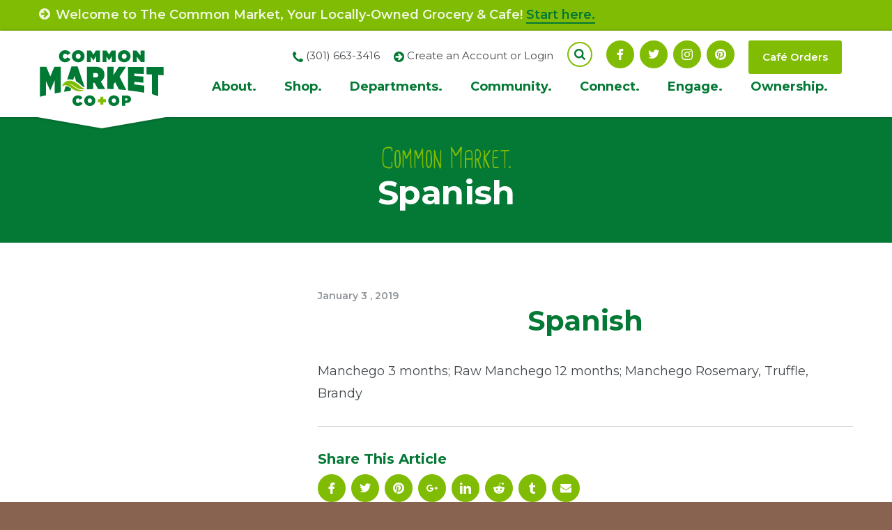

--- FILE ---
content_type: text/html; charset=UTF-8
request_url: https://www.commonmarket.coop/items/spanish/
body_size: 13836
content:
<!DOCTYPE html>
<html class="no-js" lang="en-US">

<head>
	<meta charset="UTF-8">
	<meta http-equiv="X-UA-Compatible" content="IE=edge">
	<meta name="description" content="Common Market">
	<meta name="viewport" content="width=device-width, initial-scale=1, shrink-to-fit=no">
	<meta name="format-detection" content="telephone=no">

	<meta property="og:image" content="https://www.commonmarket.coop/wp-content/themes/ws_theme/img/site-logo-facebook.jpg">

	<link rel="apple-touch-icon" sizes="180x180" href="https://www.commonmarket.coop/wp-content/themes/ws_theme/apple-touch-icon.png">
	<link rel="icon" type="image/png" sizes="32x32" href="https://www.commonmarket.coop/wp-content/themes/ws_theme/favicon-32x32.png">
	<link rel="icon" type="image/png" sizes="16x16" href="https://www.commonmarket.coop/wp-content/themes/ws_theme/favicon-16x16.png">
	<link rel="shortcut icon" href="https://www.commonmarket.coop/wp-content/themes/ws_theme/favicon.ico">
	<link rel="manifest" href="https://www.commonmarket.coop/wp-content/themes/ws_theme/site.webmanifest">

	<link rel="mask-icon" href="https://www.commonmarket.coop/wp-content/themes/ws_theme/safari-pinned-tab.svg" color="#80bc04">
	<meta name="msapplication-TileColor" content="#80bc04">
	<meta name="theme-color" content="#ffffff">

<!-- Google Tag Manager -->
<script>(function(w,d,s,l,i){w[l]=w[l]||[];w[l].push({'gtm.start':
new Date().getTime(),event:'gtm.js'});var f=d.getElementsByTagName(s)[0],
j=d.createElement(s),dl=l!='dataLayer'?'&l='+l:'';j.async=true;j.src=
'https://www.googletagmanager.com/gtm.js?id='+i+dl;f.parentNode.insertBefore(j,f);
})(window,document,'script','dataLayer','GTM-NG5RDSXG');</script>
<!-- End Google Tag Manager -->

	<link rel="profile" href="http://gmpg.org/xfn/11">
	
	<script>(function(html){html.className = html.className.replace(/\bno-js\b/,'js')})(document.documentElement);</script>
<title>Spanish | Common Market</title>
<meta name='robots' content='max-image-preview:large' />
<link rel='dns-prefetch' href='//fonts.googleapis.com' />
<link href='https://fonts.gstatic.com' crossorigin rel='preconnect' />
<link rel="alternate" title="oEmbed (JSON)" type="application/json+oembed" href="https://www.commonmarket.coop/wp-json/oembed/1.0/embed?url=https%3A%2F%2Fwww.commonmarket.coop%2Fitems%2Fspanish%2F" />
<link rel="alternate" title="oEmbed (XML)" type="text/xml+oembed" href="https://www.commonmarket.coop/wp-json/oembed/1.0/embed?url=https%3A%2F%2Fwww.commonmarket.coop%2Fitems%2Fspanish%2F&#038;format=xml" />
<style id='wp-img-auto-sizes-contain-inline-css' type='text/css'>
img:is([sizes=auto i],[sizes^="auto," i]){contain-intrinsic-size:3000px 1500px}
/*# sourceURL=wp-img-auto-sizes-contain-inline-css */
</style>
<link rel='stylesheet' id='twb-open-sans-css' href='https://fonts.googleapis.com/css?family=Open+Sans%3A300%2C400%2C500%2C600%2C700%2C800&#038;display=swap&#038;ver=6.9' type='text/css' media='all' />
<link rel='stylesheet' id='twbbwg-global-css' href='https://www.commonmarket.coop/wp-content/plugins/photo-gallery/booster/assets/css/global.css?ver=1.0.0' type='text/css' media='all' />
<link rel='stylesheet' id='tribe-events-pro-mini-calendar-block-styles-css' href='https://www.commonmarket.coop/wp-content/plugins/events-calendar-pro/build/css/tribe-events-pro-mini-calendar-block.css?ver=7.7.11' type='text/css' media='all' />
<style id='wp-emoji-styles-inline-css' type='text/css'>

	img.wp-smiley, img.emoji {
		display: inline !important;
		border: none !important;
		box-shadow: none !important;
		height: 1em !important;
		width: 1em !important;
		margin: 0 0.07em !important;
		vertical-align: -0.1em !important;
		background: none !important;
		padding: 0 !important;
	}
/*# sourceURL=wp-emoji-styles-inline-css */
</style>
<link rel='stylesheet' id='edd-blocks-css' href='https://www.commonmarket.coop/wp-content/plugins/easy-digital-downloads/includes/blocks/assets/css/edd-blocks.css?ver=3.6.2' type='text/css' media='all' />
<link rel='stylesheet' id='edd-additional-fields-css' href='https://www.commonmarket.coop/wp-content/plugins/edd-additional-fields/public/css/edd-additional-fields-public.css?ver=1.0.0' type='text/css' media='all' />
<link rel='stylesheet' id='bwg_fonts-css' href='https://www.commonmarket.coop/wp-content/plugins/photo-gallery/css/bwg-fonts/fonts.css?ver=0.0.1' type='text/css' media='all' />
<link rel='stylesheet' id='sumoselect-css' href='https://www.commonmarket.coop/wp-content/plugins/photo-gallery/css/sumoselect.min.css?ver=3.4.6' type='text/css' media='all' />
<link rel='stylesheet' id='mCustomScrollbar-css' href='https://www.commonmarket.coop/wp-content/plugins/photo-gallery/css/jquery.mCustomScrollbar.min.css?ver=3.1.5' type='text/css' media='all' />
<link rel='stylesheet' id='bwg_googlefonts-css' href='https://fonts.googleapis.com/css?family=Ubuntu&#038;subset=greek,latin,greek-ext,vietnamese,cyrillic-ext,latin-ext,cyrillic' type='text/css' media='all' />
<link rel='stylesheet' id='bwg_frontend-css' href='https://www.commonmarket.coop/wp-content/plugins/photo-gallery/css/styles.min.css?ver=1.8.35' type='text/css' media='all' />
<link rel='stylesheet' id='wdst-shortcodes-css' href='https://www.commonmarket.coop/wp-content/plugins/wdst-shortcodes/admin/css/wdst-shortcodes-admin.css?ver=1.0.0' type='text/css' media='all' />
<link rel='stylesheet' id='edd-styles-css' href='https://www.commonmarket.coop/wp-content/plugins/easy-digital-downloads/assets/build/css/frontend/edd.min.css?ver=3.6.2' type='text/css' media='all' />
<link rel='stylesheet' id='wpmu-wpmu-ui-3-min-css-css' href='https://www.commonmarket.coop/wp-content/plugins/popover/inc/external/wpmu-lib/css/wpmu-ui.3.min.css?ver=6.9' type='text/css' media='all' />
<link rel='stylesheet' id='wpmu-animate-3-min-css-css' href='https://www.commonmarket.coop/wp-content/plugins/popover/inc/external/wpmu-lib/css/animate.3.min.css?ver=6.9' type='text/css' media='all' />
<style id='wp-block-button-inline-css' type='text/css'>
.wp-block-button__link{align-content:center;box-sizing:border-box;cursor:pointer;display:inline-block;height:100%;text-align:center;word-break:break-word}.wp-block-button__link.aligncenter{text-align:center}.wp-block-button__link.alignright{text-align:right}:where(.wp-block-button__link){border-radius:9999px;box-shadow:none;padding:calc(.667em + 2px) calc(1.333em + 2px);text-decoration:none}.wp-block-button[style*=text-decoration] .wp-block-button__link{text-decoration:inherit}.wp-block-buttons>.wp-block-button.has-custom-width{max-width:none}.wp-block-buttons>.wp-block-button.has-custom-width .wp-block-button__link{width:100%}.wp-block-buttons>.wp-block-button.has-custom-font-size .wp-block-button__link{font-size:inherit}.wp-block-buttons>.wp-block-button.wp-block-button__width-25{width:calc(25% - var(--wp--style--block-gap, .5em)*.75)}.wp-block-buttons>.wp-block-button.wp-block-button__width-50{width:calc(50% - var(--wp--style--block-gap, .5em)*.5)}.wp-block-buttons>.wp-block-button.wp-block-button__width-75{width:calc(75% - var(--wp--style--block-gap, .5em)*.25)}.wp-block-buttons>.wp-block-button.wp-block-button__width-100{flex-basis:100%;width:100%}.wp-block-buttons.is-vertical>.wp-block-button.wp-block-button__width-25{width:25%}.wp-block-buttons.is-vertical>.wp-block-button.wp-block-button__width-50{width:50%}.wp-block-buttons.is-vertical>.wp-block-button.wp-block-button__width-75{width:75%}.wp-block-button.is-style-squared,.wp-block-button__link.wp-block-button.is-style-squared{border-radius:0}.wp-block-button.no-border-radius,.wp-block-button__link.no-border-radius{border-radius:0!important}:root :where(.wp-block-button .wp-block-button__link.is-style-outline),:root :where(.wp-block-button.is-style-outline>.wp-block-button__link){border:2px solid;padding:.667em 1.333em}:root :where(.wp-block-button .wp-block-button__link.is-style-outline:not(.has-text-color)),:root :where(.wp-block-button.is-style-outline>.wp-block-button__link:not(.has-text-color)){color:currentColor}:root :where(.wp-block-button .wp-block-button__link.is-style-outline:not(.has-background)),:root :where(.wp-block-button.is-style-outline>.wp-block-button__link:not(.has-background)){background-color:initial;background-image:none}
/*# sourceURL=https://www.commonmarket.coop/wp-includes/blocks/button/style.min.css */
</style>
<style id='wp-block-search-inline-css' type='text/css'>
.wp-block-search__button{margin-left:10px;word-break:normal}.wp-block-search__button.has-icon{line-height:0}.wp-block-search__button svg{height:1.25em;min-height:24px;min-width:24px;width:1.25em;fill:currentColor;vertical-align:text-bottom}:where(.wp-block-search__button){border:1px solid #ccc;padding:6px 10px}.wp-block-search__inside-wrapper{display:flex;flex:auto;flex-wrap:nowrap;max-width:100%}.wp-block-search__label{width:100%}.wp-block-search.wp-block-search__button-only .wp-block-search__button{box-sizing:border-box;display:flex;flex-shrink:0;justify-content:center;margin-left:0;max-width:100%}.wp-block-search.wp-block-search__button-only .wp-block-search__inside-wrapper{min-width:0!important;transition-property:width}.wp-block-search.wp-block-search__button-only .wp-block-search__input{flex-basis:100%;transition-duration:.3s}.wp-block-search.wp-block-search__button-only.wp-block-search__searchfield-hidden,.wp-block-search.wp-block-search__button-only.wp-block-search__searchfield-hidden .wp-block-search__inside-wrapper{overflow:hidden}.wp-block-search.wp-block-search__button-only.wp-block-search__searchfield-hidden .wp-block-search__input{border-left-width:0!important;border-right-width:0!important;flex-basis:0;flex-grow:0;margin:0;min-width:0!important;padding-left:0!important;padding-right:0!important;width:0!important}:where(.wp-block-search__input){appearance:none;border:1px solid #949494;flex-grow:1;font-family:inherit;font-size:inherit;font-style:inherit;font-weight:inherit;letter-spacing:inherit;line-height:inherit;margin-left:0;margin-right:0;min-width:3rem;padding:8px;text-decoration:unset!important;text-transform:inherit}:where(.wp-block-search__button-inside .wp-block-search__inside-wrapper){background-color:#fff;border:1px solid #949494;box-sizing:border-box;padding:4px}:where(.wp-block-search__button-inside .wp-block-search__inside-wrapper) .wp-block-search__input{border:none;border-radius:0;padding:0 4px}:where(.wp-block-search__button-inside .wp-block-search__inside-wrapper) .wp-block-search__input:focus{outline:none}:where(.wp-block-search__button-inside .wp-block-search__inside-wrapper) :where(.wp-block-search__button){padding:4px 8px}.wp-block-search.aligncenter .wp-block-search__inside-wrapper{margin:auto}.wp-block[data-align=right] .wp-block-search.wp-block-search__button-only .wp-block-search__inside-wrapper{float:right}
/*# sourceURL=https://www.commonmarket.coop/wp-includes/blocks/search/style.min.css */
</style>
<link rel='stylesheet' id='site-reviews-css' href='https://www.commonmarket.coop/wp-content/plugins/site-reviews/assets/styles/default.css?ver=7.2.13' type='text/css' media='all' />
<style id='site-reviews-inline-css' type='text/css'>
:root{--glsr-star-empty:url(https://www.commonmarket.coop/wp-content/plugins/site-reviews/assets/images/stars/default/star-empty.svg);--glsr-star-error:url(https://www.commonmarket.coop/wp-content/plugins/site-reviews/assets/images/stars/default/star-error.svg);--glsr-star-full:url(https://www.commonmarket.coop/wp-content/plugins/site-reviews/assets/images/stars/default/star-full.svg);--glsr-star-half:url(https://www.commonmarket.coop/wp-content/plugins/site-reviews/assets/images/stars/default/star-half.svg)}

/*# sourceURL=site-reviews-inline-css */
</style>
<link rel='stylesheet' id='ws_theme-fonts-css' href='https://fonts.googleapis.com/css?family=Montserrat%3A100%2C100i%2C200%2C200i%2C300%2C300i%2C400%2C400i%2C500%2C500i%2C600%2C600i%2C700%2C700i%2C800%2C800i%2C900%2C900i&#038;subset=latin%2Clatin-ext' type='text/css' media='all' />
<link rel='stylesheet' id='icomoon-css' href='https://www.commonmarket.coop/wp-content/themes/ws_theme/fonts/icomoon/style.css?ver=2018-07-05' type='text/css' media='all' />
<link rel='stylesheet' id='ws_theme-css' href='https://www.commonmarket.coop/wp-content/themes/ws_theme/production/style.min.css?ver=2180830' type='text/css' media='all' />
<script type="text/javascript" src="https://www.commonmarket.coop/wp-includes/js/jquery/jquery.min.js?ver=3.7.1" id="jquery-core-js"></script>
<script type="text/javascript" src="https://www.commonmarket.coop/wp-includes/js/jquery/jquery-migrate.min.js?ver=3.4.1" id="jquery-migrate-js"></script>
<script type="text/javascript" src="https://www.commonmarket.coop/wp-content/plugins/photo-gallery/booster/assets/js/circle-progress.js?ver=1.2.2" id="twbbwg-circle-js"></script>
<script type="text/javascript" id="twbbwg-global-js-extra">
/* <![CDATA[ */
var twb = {"nonce":"ee9f1538b2","ajax_url":"https://www.commonmarket.coop/wp-admin/admin-ajax.php","plugin_url":"https://www.commonmarket.coop/wp-content/plugins/photo-gallery/booster","href":"https://www.commonmarket.coop/wp-admin/admin.php?page=twbbwg_photo-gallery"};
var twb = {"nonce":"ee9f1538b2","ajax_url":"https://www.commonmarket.coop/wp-admin/admin-ajax.php","plugin_url":"https://www.commonmarket.coop/wp-content/plugins/photo-gallery/booster","href":"https://www.commonmarket.coop/wp-admin/admin.php?page=twbbwg_photo-gallery"};
//# sourceURL=twbbwg-global-js-extra
/* ]]> */
</script>
<script type="text/javascript" src="https://www.commonmarket.coop/wp-content/plugins/photo-gallery/booster/assets/js/global.js?ver=1.0.0" id="twbbwg-global-js"></script>
<script type="text/javascript" src="https://www.commonmarket.coop/wp-content/plugins/edd-additional-fields/public/js/edd-additional-fields-public.js?ver=1.0.0" id="edd-additional-fields-js"></script>
<script type="text/javascript" src="https://www.commonmarket.coop/wp-content/plugins/photo-gallery/js/jquery.sumoselect.min.js?ver=3.4.6" id="sumoselect-js"></script>
<script type="text/javascript" src="https://www.commonmarket.coop/wp-content/plugins/photo-gallery/js/tocca.min.js?ver=2.0.9" id="bwg_mobile-js"></script>
<script type="text/javascript" src="https://www.commonmarket.coop/wp-content/plugins/photo-gallery/js/jquery.mCustomScrollbar.concat.min.js?ver=3.1.5" id="mCustomScrollbar-js"></script>
<script type="text/javascript" src="https://www.commonmarket.coop/wp-content/plugins/photo-gallery/js/jquery.fullscreen.min.js?ver=0.6.0" id="jquery-fullscreen-js"></script>
<script type="text/javascript" id="bwg_frontend-js-extra">
/* <![CDATA[ */
var bwg_objectsL10n = {"bwg_field_required":"field is required.","bwg_mail_validation":"This is not a valid email address.","bwg_search_result":"There are no images matching your search.","bwg_select_tag":"Select Tag","bwg_order_by":"Order By","bwg_search":"Search","bwg_show_ecommerce":"Show Ecommerce","bwg_hide_ecommerce":"Hide Ecommerce","bwg_show_comments":"Show Comments","bwg_hide_comments":"Hide Comments","bwg_restore":"Restore","bwg_maximize":"Maximize","bwg_fullscreen":"Fullscreen","bwg_exit_fullscreen":"Exit Fullscreen","bwg_search_tag":"SEARCH...","bwg_tag_no_match":"No tags found","bwg_all_tags_selected":"All tags selected","bwg_tags_selected":"tags selected","play":"Play","pause":"Pause","is_pro":"","bwg_play":"Play","bwg_pause":"Pause","bwg_hide_info":"Hide info","bwg_show_info":"Show info","bwg_hide_rating":"Hide rating","bwg_show_rating":"Show rating","ok":"Ok","cancel":"Cancel","select_all":"Select all","lazy_load":"0","lazy_loader":"https://www.commonmarket.coop/wp-content/plugins/photo-gallery/images/ajax_loader.png","front_ajax":"0","bwg_tag_see_all":"see all tags","bwg_tag_see_less":"see less tags"};
//# sourceURL=bwg_frontend-js-extra
/* ]]> */
</script>
<script type="text/javascript" src="https://www.commonmarket.coop/wp-content/plugins/photo-gallery/js/scripts.min.js?ver=1.8.35" id="bwg_frontend-js"></script>
<script type="text/javascript" src="https://www.commonmarket.coop/wp-content/plugins/wdst-shortcodes/admin/js/wdst-shortcodes-admin.js?ver=1.0.0" id="wdst-shortcodes-js"></script>
<link rel="https://api.w.org/" href="https://www.commonmarket.coop/wp-json/" /><link rel='shortlink' href='https://www.commonmarket.coop/?p=5147' />
<meta name="et-api-version" content="v1"><meta name="et-api-origin" content="https://www.commonmarket.coop"><link rel="https://theeventscalendar.com/" href="https://www.commonmarket.coop/wp-json/tribe/tickets/v1/" /><meta name="tec-api-version" content="v1"><meta name="tec-api-origin" content="https://www.commonmarket.coop"><link rel="alternate" href="https://www.commonmarket.coop/wp-json/tribe/events/v1/" /><meta name="generator" content="Easy Digital Downloads v3.6.2" />
		<style type="text/css" id="wp-custom-css">
			
/* Fix mobile menu toggle */
.site-menu > li .sub-menu-toggle {
	left: auto;
	width: 40px;
	height: 40px;
}

.edd-blocks-receipt__items .edd_download_file {display:none}


/* Hide recurring event links */
.recurringinfo,
.tribe-events-calendar-month__calendar-event-datetime-recurring-link,
.tribe-events-calendar-month__calendar-event-tooltip-datetime-recurring-link {
	display: none !important;
}

/* Hide event pagination links */
#tribe-events-footer {
	display: none;
}

#field_2_3 {
	margin-bottom: 0;
}

#field_2_6 {
	font-size: 13px;
	line-height:22px;
	background-color: rgba(0,0,0,.1);
	padding:10px;
}

#field_2_6 .leaf img {
	width: 50px;
}

#field_2_6 .leaf {
	float: left;
	padding-right: 16px;
}

.cafe-tel .icon {
	color: #047832;
	vertical-align: middle;
}

#gform_21 .gfield.gf_list_2col .gfield_checkbox li, .gfield.gf_list_2col .gfield_radio li, .gfield.gf_2col .gfield_checkbox li, .gfield.gf_2col .gfield_radio li {
	width:40% !important;
}

body .gform_wrapper td.gfield_list_8_cell3 input {
    width: 80px!important;
}

body .gform_wrapper td.gfield_list_8_cell4 input {
    height: 52px!important;
	  width: 40px!important;
}

body .gform_wrapper td.gfield_list_8_cell4 {
	text-align:center;
}
h1{
	text-align:center;
}
@media (max-width: 1279px) {
  .header-misc {
    font-size: 12px;
  }
}

@media (min-width: 1024px) {
	.site-menu > li .sub-menu-toggle {
		z-index:-100;
	}
}		</style>
		</head>

<body class="wp-singular food-template-default single single-food postid-5147 wp-theme-ws_theme tribe-no-js tec-no-tickets-on-recurring tec-no-rsvp-on-recurring edd-js-none multi-author singular tribe-theme-ws_theme">

<!-- Google Tag Manager (noscript) -->
<noscript><iframe src="https://www.googletagmanager.com/ns.html?id=GTM-NG5RDSXG"
height="0" width="0" style="display:none;visibility:hidden"></iframe></noscript>
<!-- End Google Tag Manager (noscript) -->

	<div id="page" class="hfeed site">
		<a class="skip-link screen-reader-text" href="#content">Skip to content</a>

		
							<div class="alert site-alert">

						
													
							<div class="container">
								<p class="alert-text">
																			<span class="icon icon-arrow-circle"></span>
									
									Welcome to The Common Market, Your Locally-Owned Grocery & Cafe!
																			<a href="https://www.commonmarket.coop/welcome-to-the-common-market/" target="">Start here.</a>
																	</p>

							</div>

											</div><!-- .site-alert -->
									
		
		<header id="masthead" class="site-header">
			<div class="header-primary">
				<div class="container">
					<button class="navigation-toggle" type="button">
						<span class="navigation-toggle-title">Menu</span>
						<span class="navigation-toggle-icon"></span>
					</button>

					<div class="site-branding">
						<p class="site-title">
							<a class="site-brand" href="https://www.commonmarket.coop/" title="" rel="home">
								<img class="site-logo" src="https://www.commonmarket.coop/wp-content/themes/ws_theme/img/site-logo.svg" alt="">
							</a>
						</p>
					</div><!-- .site-branding -->
				</div>
			</div>

			<div class="navigation-collapse">
				<div id="navigation" class="navigation-area">
					<div class="container">
						<nav class="navigation site-navigation">
							<h2 class="site-navigation-title screen-reader-text">Site Navigation</h2>
							<ul id="menu-main-menu" class="menu site-menu menu-site"><li id="menu-item-132" class="menu-disabled menu-item menu-item-type-post_type menu-item-object-page menu-item-has-children menu-item-132"><a href="https://www.commonmarket.coop/about/">About. <span class="sub-menu-toggle"></span></a>
<ul class="sub-menu">
	<li id="menu-item-153" class="menu-item menu-item-type-post_type menu-item-object-page menu-item-153"><a href="https://www.commonmarket.coop/about/coops/">Co-ops</a></li>
	<li id="menu-item-156" class="menu-item menu-item-type-post_type menu-item-object-page menu-item-156"><a href="https://www.commonmarket.coop/about/your-coop/">Your Co-op</a></li>
	<li id="menu-item-155" class="menu-item menu-item-type-post_type menu-item-object-page menu-item-155"><a href="https://www.commonmarket.coop/about/the-vision/">The Vision</a></li>
	<li id="menu-item-2784" class="menu-item menu-item-type-post_type menu-item-object-page menu-item-2784"><a href="https://www.commonmarket.coop/about/board-of-directors/">Board of Directors</a></li>
	<li id="menu-item-154" class="menu-item menu-item-type-post_type menu-item-object-page menu-item-154"><a href="https://www.commonmarket.coop/about/own-it/">Own It</a></li>
	<li id="menu-item-5117" class="menu-item menu-item-type-post_type menu-item-object-page menu-item-5117"><a href="https://www.commonmarket.coop/about/faqs/">FAQs</a></li>
</ul>
</li>
<li id="menu-item-136" class="menu-disabled menu-item menu-item-type-post_type menu-item-object-page menu-item-has-children menu-item-136"><a href="https://www.commonmarket.coop/shop/">Shop. <span class="sub-menu-toggle"></span></a>
<ul class="sub-menu">
	<li id="menu-item-31207" class="menu-item menu-item-type-post_type menu-item-object-page menu-item-31207"><a href="https://www.commonmarket.coop/shop/e-commerce-instacart/">E-Commerce &#038; Instacart</a></li>
	<li id="menu-item-42915" class="menu-item menu-item-type-post_type menu-item-object-page menu-item-42915"><a href="https://www.commonmarket.coop/catering/">Catering</a></li>
	<li id="menu-item-2482" class="menu-item menu-item-type-post_type menu-item-object-page menu-item-2482"><a href="https://www.commonmarket.coop/shop/our-food-philosophy/">Our Food Philosophy</a></li>
	<li id="menu-item-159" class="menu-item menu-item-type-post_type menu-item-object-page menu-item-159"><a href="https://www.commonmarket.coop/shop/local-starts-here/">Local Starts Here</a></li>
	<li id="menu-item-162" class="hidden menu-item menu-item-type-post_type menu-item-object-page menu-item-162"><a href="https://www.commonmarket.coop/shop/whats-new/">What’s New</a></li>
	<li id="menu-item-39688" class="menu-item menu-item-type-post_type menu-item-object-page menu-item-39688"><a href="https://www.commonmarket.coop/inclusive-trade/">Inclusive Trade</a></li>
	<li id="menu-item-160" class="menu-item menu-item-type-post_type menu-item-object-page menu-item-160"><a href="https://www.commonmarket.coop/shop/savings/">Savings</a></li>
	<li id="menu-item-161" class="menu-item menu-item-type-post_type menu-item-object-page menu-item-161"><a href="https://www.commonmarket.coop/shop/special-order/">Special Order</a></li>
	<li id="menu-item-6965" class="menu-item menu-item-type-custom menu-item-object-custom menu-item-6965"><a href="https://ordering.chownow.com/order/14117/locations">Café Orders</a></li>
	<li id="menu-item-3923" class="menu-item menu-item-type-post_type menu-item-object-page menu-item-3923"><a href="https://www.commonmarket.coop/shop/gift-cards/">Gift Cards</a></li>
	<li id="menu-item-34621" class="menu-item menu-item-type-post_type menu-item-object-page menu-item-34621"><a href="https://www.commonmarket.coop/store-maps/">Store Maps</a></li>
</ul>
</li>
<li id="menu-item-1287" class="menu-disabled menu-item menu-item-type-post_type menu-item-object-page menu-item-has-children menu-item-1287"><a href="https://www.commonmarket.coop/departments/">Departments. <span class="sub-menu-toggle"></span></a>
<ul class="sub-menu">
	<li id="menu-item-1293" class="menu-item menu-item-type-post_type menu-item-object-page menu-item-1293"><a href="https://www.commonmarket.coop/departments/cafe-hotbar/">Café</a></li>
	<li id="menu-item-1292" class="menu-item menu-item-type-post_type menu-item-object-page menu-item-1292"><a href="https://www.commonmarket.coop/departments/meat-seafood/">Meat &#038; Seafood</a></li>
	<li id="menu-item-1291" class="menu-item menu-item-type-post_type menu-item-object-page menu-item-1291"><a href="https://www.commonmarket.coop/departments/produce/">Produce</a></li>
	<li id="menu-item-1290" class="menu-item menu-item-type-post_type menu-item-object-page menu-item-1290"><a href="https://www.commonmarket.coop/departments/groceries/">Grocery</a></li>
	<li id="menu-item-1289" class="menu-item menu-item-type-post_type menu-item-object-page menu-item-1289"><a href="https://www.commonmarket.coop/departments/bulk-foods/">Bulk Foods</a></li>
	<li id="menu-item-1288" class="menu-item menu-item-type-post_type menu-item-object-page menu-item-1288"><a href="https://www.commonmarket.coop/departments/cheesedairy/">Cheese &#038; Dairy</a></li>
	<li id="menu-item-3918" class="menu-item menu-item-type-post_type menu-item-object-page menu-item-3918"><a href="https://www.commonmarket.coop/departments/wellness/">Wellness</a></li>
</ul>
</li>
<li id="menu-item-133" class="menu-disabled menu-item menu-item-type-post_type menu-item-object-page menu-item-has-children menu-item-133"><a href="https://www.commonmarket.coop/community/">Community. <span class="sub-menu-toggle"></span></a>
<ul class="sub-menu">
	<li id="menu-item-2012" class="menu-item menu-item-type-custom menu-item-object-custom menu-item-2012"><a href="/classes-events/">Classes &#038; Events</a></li>
	<li id="menu-item-167" class="menu-item menu-item-type-post_type menu-item-object-page menu-item-167"><a href="https://www.commonmarket.coop/community/live-green/">Live Green</a></li>
	<li id="menu-item-165" class="menu-item menu-item-type-post_type menu-item-object-page menu-item-165"><a href="https://www.commonmarket.coop/community/give/">Giving Back</a></li>
	<li id="menu-item-34057" class="menu-item menu-item-type-post_type menu-item-object-page menu-item-has-children menu-item-34057"><a href="https://www.commonmarket.coop/community/diversity-equity-and-inclusion-dei-committee/">Diversity, Equity, and Inclusion (DEI) Committee <span class="sub-menu-toggle"></span></a>
	<ul class="sub-menu">
		<li id="menu-item-37578" class="menu-item menu-item-type-post_type menu-item-object-page menu-item-37578"><a href="https://www.commonmarket.coop/food-for-thought/">Food for Thought Speaker Series</a></li>
	</ul>
</li>
	<li id="menu-item-168" class="menu-item menu-item-type-post_type menu-item-object-page menu-item-168"><a href="https://www.commonmarket.coop/community/community-partners/">Community Partners</a></li>
	<li id="menu-item-163" class="menu-item menu-item-type-post_type menu-item-object-page menu-item-163"><a href="https://www.commonmarket.coop/community/advocate/">Advocate</a></li>
	<li id="menu-item-5118" class="menu-item menu-item-type-post_type menu-item-object-page menu-item-5118"><a href="https://www.commonmarket.coop/community/scholar-program/">Scholar Program</a></li>
</ul>
</li>
<li id="menu-item-134" class="menu-disabled menu-item menu-item-type-post_type menu-item-object-page menu-item-has-children menu-item-134"><a href="https://www.commonmarket.coop/connect/">Connect. <span class="sub-menu-toggle"></span></a>
<ul class="sub-menu">
	<li id="menu-item-169" class="menu-item menu-item-type-post_type menu-item-object-page menu-item-169"><a href="https://www.commonmarket.coop/connect/directory/">Staff Directory</a></li>
	<li id="menu-item-172" class="menu-item menu-item-type-post_type menu-item-object-page menu-item-172"><a href="https://www.commonmarket.coop/connect/new-item-suggestion/">New Item Suggestion</a></li>
	<li id="menu-item-30209" class="menu-item menu-item-type-post_type menu-item-object-page menu-item-30209"><a href="https://www.commonmarket.coop/connect/advertising-request-form/">Advertising Request Form</a></li>
	<li id="menu-item-171" class="menu-item menu-item-type-post_type menu-item-object-page menu-item-171"><a href="https://www.commonmarket.coop/connect/jobs/">Jobs</a></li>
	<li id="menu-item-170" class="menu-item menu-item-type-post_type menu-item-object-page menu-item-has-children menu-item-170"><a href="https://www.commonmarket.coop/connect/donation-request/">Donation Request <span class="sub-menu-toggle"></span></a>
	<ul class="sub-menu">
		<li id="menu-item-51184" class="menu-item menu-item-type-post_type menu-item-object-page menu-item-51184"><a href="https://www.commonmarket.coop/fruit-donation-request/">Fruit Donation Request</a></li>
	</ul>
</li>
	<li id="menu-item-173" class="menu-item menu-item-type-post_type menu-item-object-page menu-item-173"><a href="https://www.commonmarket.coop/connect/new-vendor-form/">New Vendor Form</a></li>
	<li id="menu-item-3632" class="menu-item menu-item-type-post_type menu-item-object-page menu-item-3632"><a href="https://www.commonmarket.coop/connect/contact-us/">Contact Us</a></li>
</ul>
</li>
<li id="menu-item-135" class="menu-disabled menu-item menu-item-type-post_type menu-item-object-page menu-item-has-children menu-item-135"><a href="https://www.commonmarket.coop/engage/">Engage. <span class="sub-menu-toggle"></span></a>
<ul class="sub-menu">
	<li id="menu-item-178" class="menu-item menu-item-type-post_type menu-item-object-page menu-item-178"><a href="https://www.commonmarket.coop/engage/recipes/">Recipes</a></li>
	<li id="menu-item-26485" class="menu-item menu-item-type-post_type menu-item-object-page menu-item-26485"><a href="https://www.commonmarket.coop/engage/newsletter/">Newsletter</a></li>
	<li id="menu-item-26028" class="menu-item menu-item-type-post_type menu-item-object-page menu-item-26028"><a href="https://www.commonmarket.coop/engage/wellness-newsletter/">Wellness Newsletter</a></li>
	<li id="menu-item-29614" class="menu-item menu-item-type-taxonomy menu-item-object-category menu-item-29614"><a href="https://www.commonmarket.coop/category/just-a-spoonful/">Just a Spoonful</a></li>
</ul>
</li>
<li id="menu-item-3338" class="menu-disabled menu-item menu-item-type-post_type menu-item-object-page menu-item-has-children menu-item-3338"><a href="https://www.commonmarket.coop/ownership/">Ownership. <span class="sub-menu-toggle"></span></a>
<ul class="sub-menu">
	<li id="menu-item-55083" class="menu-item menu-item-type-post_type menu-item-object-page menu-item-55083"><a href="https://www.commonmarket.coop/about/own-it/">Own It</a></li>
	<li id="menu-item-3345" class="menu-item menu-item-type-post_type menu-item-object-page menu-item-3345"><a href="https://www.commonmarket.coop/ownership/owners/">Become an Owner</a></li>
	<li id="menu-item-5365" class="menu-item menu-item-type-post_type menu-item-object-page menu-item-5365"><a href="https://www.commonmarket.coop/ownership/existing-owner-payment/">Existing Owner Payment</a></li>
	<li id="menu-item-3042" class="menu-item menu-item-type-post_type menu-item-object-page menu-item-3042"><a href="https://www.commonmarket.coop/ownership/update-owner-info/">Update Owner Info</a></li>
</ul>
</li>
</ul>						</nav><!-- .site-navigation -->

												<div class="header-misc">
							<div class="header-tel tel"><span class="icon icon-phone-2"></span> (301) 663-3416</div>															<div class="header-account">
									<span class="icon icon-arrow-circle"></span> <a href="/register/" title="Create an Account or Login" target="">Create an Account or Login</a>
								</div>
							
							
														<div class="site-search">
								<button class="search-toggle search-toggle-icon" type="button"></button>

								<form role="search" method="get" class="search-form" action="https://www.commonmarket.coop/">
									<label>
										<span class="screen-reader-text">Search for:</span>
										<input type="search" class="search-field" placeholder="Search &hellip;" value="" name="s" />
									</label>
									<button type="submit" class="search-submit">
										<span class="screen-reader-text">Search</span>
									</button>
								</form><!-- .search-form -->
							</div><!-- .site-search -->

							
<nav class="social header-social">
				
    <ul class="menu social-menu header-social-menu">
                    <li><a class="icon icon-facebook" href="https://www.facebook.com/thecommonmarket/" target="_blank" title="Facebook"> Facebook</a></li>
                  <li><a class="icon icon-twitter" href="https://twitter.com/cmmnmrktcoop?lang=en" target="_blank" title="Follow On Twitter"> Follow On Twitter</a></li>
                  <li><a class="icon icon-instagram" href="https://www.instagram.com/commonmarketcoop/?hl=en" target="_blank" title="Instagram"> Instagram</a></li>
                  <li><a class="icon icon-pinterest" href="https://www.pinterest.com/thecommonmarket/" target="_blank" title="Pinterest"> Pinterest</a></li>
                                                                                </ul>
</nav>
															<div class="order-online">
									<div class="header-account orders btn btn-primary">
										Café Orders
									</div>
									<div class="menu-panel sub-menu">
										<a href="https://direct.chownow.com/order/14117/locations/42591" title="Order Online - 7th street" target=_blank>7th St.</a>
										<a href="https://direct.chownow.com/order/14117/locations/19811" title="Order Online - Rt. 85" target=_blank>Rt. 85</a>
									</div>
								</div>
													</div><!-- .header-misc -->
					</div>
				</div><!-- .navigation-area -->
			</div>
		</header><!-- #masthead -->

		<div id="body" class="site-body">

	

	<div id="banner" class="site-headline" style="background-image: url(https://www.commonmarket.coop/wp-content/uploads/2018/09/headline-bg-01.jpg);">
		<div class="container">
			<p class="headline-pre-title text-pre-title">Common Market.</p>
			<p class="headline-title text-title">Spanish</p>
		</div>
	</div><!-- .site-headline -->



	<div class="container">
		<div class="row">

			<div id="primary" class="content-area singular-content-area col-xs-12 col-lg-8 col-lg-push-4">
				<main id="content" class="site-content">

										
						
	<article id="post-5147" class="hentry entry singular-entry post-5147 food type-food status-publish group-meat-seafood odd first-child last-child">
		<header class="entry-header">
			<div class="entry-meta">
								<span class="date">
					<a rel="bookmark" title="Spanish" href="https://www.commonmarket.coop/2019/01">
						<time datetime="2019-01-03" class="entry-date">
							<span class="month">January</span>
							<span class="day">3</span>
							<span class="comma">,</span>
							<span class="year">2019</span>
						</time>

					</a>
				</span>
							</div><!-- .entry-meta -->
			<h1 class="entry-title">Spanish</h1>		</header><!-- .entry-header -->

		<div class="entry-content">
			
				<p>Manchego 3 months; Raw Manchego 12 months; Manchego Rosemary, Truffle, Brandy</p>
		</div><!-- .entry-content -->

		
		<hr/>

		<footer class="entry-footer">
			
			


<nav class="social entry-social">
  <h2 class="social-title">Share This Article</h2>
  
  <ul class="menu social-menu">
          <li><a class="icon icon-facebook" href="https://www.facebook.com/sharer/sharer.php?u=https%3A%2F%2Fwww.commonmarket.coop%2Fitems%2Fspanish%2F&#038;quote=Spanish" target="_blank" rel="nofollow noopener" title="Facebook">Facebook</a></li>
          <li><a class="icon icon-twitter" href="https://twitter.com/share?url=https%3A%2F%2Fwww.commonmarket.coop%2Fitems%2Fspanish%2F&#038;text=Spanish&#038;via=CmmnMrktCoop" target="_blank" rel="nofollow noopener" title="Follow On Twitter">Follow On Twitter</a></li>
          <li><a class="icon icon-pinterest" href="http://pinterest.com/pin/create/button/?url=https%3A%2F%2Fwww.commonmarket.coop%2Fitems%2Fspanish%2F&#038;media=&#038;description=Spanish+%7C+Common+Market" target="_blank" rel="nofollow noopener" title="Pinterest">Pinterest</a></li>
          <li><a class="icon icon-googleplus" href="https://plus.google.com/share?url=https%3A%2F%2Fwww.commonmarket.coop%2Fitems%2Fspanish%2F" target="_blank" rel="nofollow noopener" title="Google Plus">Google Plus</a></li>
          <li><a class="icon icon-linkedin" href="http://www.linkedin.com/shareArticle?mini=true&#038;url=https%3A%2F%2Fwww.commonmarket.coop%2Fitems%2Fspanish%2F&#038;title=Spanish&#038;summary=Spanish+%7C+Common+Market&#038;source=https%3A%2F%2Fwww.commonmarket.coop%2Fitems%2Fspanish%2F" target="_blank" rel="nofollow noopener" title="Linkedin">Linkedin</a></li>
          <li><a class="icon icon-reddit" href="http://www.reddit.com/submit?url=https%3A%2F%2Fwww.commonmarket.coop%2Fitems%2Fspanish%2F&#038;title=Spanish" target="_blank" rel="nofollow noopener" title="Reddit">Reddit</a></li>
          <li><a class="icon icon-tumblr" href="http://www.tumblr.com/share?v=3&#038;u=https%3A%2F%2Fwww.commonmarket.coop%2Fitems%2Fspanish%2F&#038;quote=Spanish&#038;s=" target="_blank" rel="nofollow noopener" title="Tumblr">Tumblr</a></li>
          <li><a class="icon icon-email" href="mailto:?subject=Spanish&#038;body=Spanish%20|%20Common%20Market:https%3A%2F%2Fwww.commonmarket.coop%2Fitems%2Fspanish%2F" target="_blank" rel="nofollow noopener" title="Email">Email</a></li>
      </ul>
</nav>
		</footer><!-- .entry-footer -->
	</article><!-- .entry -->
						
		<nav class="navigation pager-navigation">

			<div class="nav-links">

				<div class="nav-previous"><a href="https://www.commonmarket.coop/items/italian/" rel="prev">Previous</a></div>

				<div class="nav-index"><a href=""></a></div>

				<div class="nav-next"><a href="https://www.commonmarket.coop/items/goat/" rel="next">Next</a></div>

			</div><!-- .nav-links -->

		</nav><!-- .pager-navigation -->

								
<section id="comments" class="comments-area">
	

	</section><!-- #comments -->

					
				</main><!-- #content -->
			</div><!-- #primary -->

			
	<div id="secondary" class="sidebar-area col-xs-12 col-lg-4 col-lg-pull-8 col-xl-3">
		<aside id="sidebar" class="site-sidebar" role="complementary">
			
		</aside><!-- #sidebar -->
	</div><!-- #secondary -->
		</div>
	</div>


</div><!-- .site-body -->



<footer id="colophon" class="site-footer">

	<div class="container">

		<div class="footer-primary">

				 <a class="callout community-callout" title="Become an Owner" target="" href="https://www.commonmarket.coop/shop/owners/" style="background-image: url(https://www.commonmarket.coop/wp-content/uploads/2019/10/callout-bg.jpg)">
		<p class="callout-pre-title text-pre-title">Join Our Community</p>
		<p class="callout-title text-title">Become an Owner <span class="icon icon-arrow-right-2"></span></p>
	</a><!-- .callout -->
	


			<div class="row">

				<div class="col-xs-12 col-lg-9 display-none-xs display-none-sm">

					<nav class="navigation footer-navigation">

						<h6 class="footer-navigation-title screen-reader-text">Footer Navigation</h6>

						<div class="row">

							<div class="col-xs-12 col-sm-3">

								<ul id="menu-footer-menu-main" class="menu footer-menu menu-footer"><li id="menu-item-2847" class="menu-item menu-item-type-post_type menu-item-object-page menu-item-home menu-item-2847"><a href="https://www.commonmarket.coop/">Home</a></li>
<li id="menu-item-2539" class="menu-item menu-item-type-post_type menu-item-object-page menu-item-2539"><a href="https://www.commonmarket.coop/about/coops/">About.</a></li>
<li id="menu-item-2540" class="menu-item menu-item-type-post_type menu-item-object-page menu-item-2540"><a href="https://www.commonmarket.coop/connect/directory/">Connect.</a></li>
<li id="menu-item-5109" class="menu-item menu-item-type-post_type menu-item-object-page menu-item-5109"><a href="https://www.commonmarket.coop/ownership/owners/">Ownership.</a></li>
<li id="menu-item-3631" class="menu-item menu-item-type-post_type menu-item-object-page menu-item-3631"><a href="https://www.commonmarket.coop/connect/contact-us/">Contact Us.</a></li>
</ul>
							</div>

							<div class="col-xs-6 col-sm-3">

								<ul id="menu-footer-menu-shop" class="menu footer-menu menu-footer"><li id="menu-item-550" class="menu-disabled menu-item menu-item-type-post_type menu-item-object-page menu-item-has-children menu-item-550"><a href="https://www.commonmarket.coop/shop/">Shop. <span class="sub-menu-toggle"></span></a>
<ul class="sub-menu">
	<li id="menu-item-2485" class="menu-item menu-item-type-post_type menu-item-object-page menu-item-2485"><a href="https://www.commonmarket.coop/shop/our-food-philosophy/">Our Food Philosophy</a></li>
	<li id="menu-item-142" class="hidden menu-item menu-item-type-post_type menu-item-object-page menu-item-142"><a href="https://www.commonmarket.coop/shop/whats-new/">What&#8217;s New</a></li>
	<li id="menu-item-139" class="menu-item menu-item-type-post_type menu-item-object-page menu-item-139"><a href="https://www.commonmarket.coop/shop/local-starts-here/">Local Starts Here</a></li>
	<li id="menu-item-140" class="menu-item menu-item-type-post_type menu-item-object-page menu-item-140"><a href="https://www.commonmarket.coop/shop/savings/">Savings</a></li>
	<li id="menu-item-141" class="menu-item menu-item-type-post_type menu-item-object-page menu-item-141"><a href="https://www.commonmarket.coop/shop/special-order/">Special Order</a></li>
	<li id="menu-item-5120" class="menu-item menu-item-type-post_type menu-item-object-page menu-item-5120"><a href="https://www.commonmarket.coop/shop/gift-cards/">Gift Cards</a></li>
</ul>
</li>
</ul>
							</div>

							<div class="col-xs-6 col-sm-3">

								<ul id="menu-footer-menu-departments" class="menu footer-menu menu-footer"><li id="menu-item-1301" class="menu-disabled menu-item menu-item-type-post_type menu-item-object-page menu-item-has-children menu-item-1301"><a href="https://www.commonmarket.coop/departments/">Departments. <span class="sub-menu-toggle"></span></a>
<ul class="sub-menu">
	<li id="menu-item-1300" class="menu-item menu-item-type-post_type menu-item-object-page menu-item-1300"><a href="https://www.commonmarket.coop/departments/cafe-hotbar/">Café</a></li>
	<li id="menu-item-1299" class="menu-item menu-item-type-post_type menu-item-object-page menu-item-1299"><a href="https://www.commonmarket.coop/departments/meat-seafood/">Meat &#038; Seafood</a></li>
	<li id="menu-item-1298" class="menu-item menu-item-type-post_type menu-item-object-page menu-item-1298"><a href="https://www.commonmarket.coop/departments/produce/">Produce</a></li>
	<li id="menu-item-1297" class="menu-item menu-item-type-post_type menu-item-object-page menu-item-1297"><a href="https://www.commonmarket.coop/departments/groceries/">Grocery</a></li>
	<li id="menu-item-1296" class="menu-item menu-item-type-post_type menu-item-object-page menu-item-1296"><a href="https://www.commonmarket.coop/departments/bulk-foods/">Bulk Foods</a></li>
	<li id="menu-item-1295" class="menu-item menu-item-type-post_type menu-item-object-page menu-item-1295"><a href="https://www.commonmarket.coop/departments/cheesedairy/">Cheese &#038; Dairy</a></li>
	<li id="menu-item-5121" class="menu-item menu-item-type-post_type menu-item-object-page menu-item-5121"><a href="https://www.commonmarket.coop/departments/wellness/">Wellness</a></li>
</ul>
</li>
</ul>
							</div>

							<div class="col-xs-6 col-sm-3">

								<ul id="menu-footer-menu-community" class="menu footer-menu menu-footer"><li id="menu-item-551" class="menu-disabled menu-item menu-item-type-post_type menu-item-object-page menu-item-has-children menu-item-551"><a href="https://www.commonmarket.coop/community/">Community. <span class="sub-menu-toggle"></span></a>
<ul class="sub-menu">
	<li id="menu-item-2013" class="menu-item menu-item-type-custom menu-item-object-custom menu-item-2013"><a href="/classes-events/">Classes &#038; Events</a></li>
	<li id="menu-item-147" class="menu-item menu-item-type-post_type menu-item-object-page menu-item-147"><a href="https://www.commonmarket.coop/community/live-green/">Live Green</a></li>
	<li id="menu-item-145" class="menu-item menu-item-type-post_type menu-item-object-page menu-item-145"><a href="https://www.commonmarket.coop/community/give/">Giving Back</a></li>
	<li id="menu-item-148" class="menu-item menu-item-type-post_type menu-item-object-page menu-item-148"><a href="https://www.commonmarket.coop/community/community-partners/">Community Partners</a></li>
	<li id="menu-item-143" class="menu-item menu-item-type-post_type menu-item-object-page menu-item-143"><a href="https://www.commonmarket.coop/community/advocate/">Advocate</a></li>
	<li id="menu-item-5119" class="menu-item menu-item-type-post_type menu-item-object-page menu-item-5119"><a href="https://www.commonmarket.coop/community/scholar-program/">Scholar Program</a></li>
</ul>
</li>
</ul>
							</div>

						</div>

					</nav><!-- .footer-navigation -->

				</div>



				
				<div class="col-xs-12 col-lg-3">



					
							<section class="footer-contact">

								<h6 class="footer-contact-title screen-reader-text">Contact Information</h6>

								<address class="vcard" itemscope itemtype="http://schema.org/Organization">

									<div class="org screen-reader-text" itemprop="name">Common Market</div>

									<div class="adr" itemprop="address" itemscope itemtype="http://schema.org/PostalAddress">

										
											<span itemprop="streetAddress">

												<span class="street-address">5728 Buckeystown Pike, Unit B1</span>

											</span><br>

										


										<span class="locality" itemprop="addressLocality">Frederick</span>,
											<span class="region" itemprop="addressRegion">MD</span>
											<span class="postal-code" itemprop="postalCode">21704</span>
									</div>

									<div class="adr" itemprop="address" itemscope itemtype="http://schema.org/PostalAddress">

										
											<span itemprop="streetAddress">

												<span class="street-address">927 W 7th Street</span>

											</span><br>

										


										<span class="locality" itemprop="addressLocality">Frederick</span>,
											<span class="region" itemprop="addressRegion">MD</span>
											<span class="postal-code" itemprop="postalCode">21701</span>
									</div>

									
										<div class="hours">

											<span class="open">8am - 9pm Daily<br></span>

										</div>

									


									
										<div class="tel" itemprop="telephone">

											<span class="value" data-phone="(301) 663-3416">(301) 663-3416</span>

										</div>

									
									
										<div class="tel" itemprop="telephone">

											<span class="value" data-phone="(240) 608-4850">(240) 608-4850 (<em>Café 7th St</em>)</span>

										</div>

									
									
										<div class="tel" itemprop="telephone">

											<span class="value" data-phone="(240) 680-9048">(240) 680-9048 (<em>Café Rt 85</em>)</span>

										</div>

									


									
										<div class="email-address">

											<a href="https://www.commonmarket.coop/connect/contact-us/" class="email" itemprop="email" target="">Email Us</a>

										</div>

									
								</address>

							</section><!-- .footer-contact -->

						
					
				</div>

			</div>

		</div>



		<div class="footer-secondary">

			
<nav class="social footer-social">
			<h2 class="social-title footer-social-title"><span class="screen-reader-text">Follow Us</span></h2>
	
    <ul class="menu social-menu footer-social-menu">
                    <li><a class="icon icon-facebook" href="https://www.facebook.com/thecommonmarket/" target="_blank" title="Facebook"> Facebook</a></li>
                  <li><a class="icon icon-twitter" href="https://twitter.com/cmmnmrktcoop?lang=en" target="_blank" title="Follow On Twitter"> Follow On Twitter</a></li>
                  <li><a class="icon icon-instagram" href="https://www.instagram.com/commonmarketcoop/?hl=en" target="_blank" title="Instagram"> Instagram</a></li>
                  <li><a class="icon icon-pinterest" href="https://www.pinterest.com/thecommonmarket/" target="_blank" title="Pinterest"> Pinterest</a></li>
                                                                                </ul>
</nav>



			<p class="site-copyright">Copyright 2018 &ndash; 2026 CommonMarket.coop. All Right Reserved


				
					&nbsp;/&nbsp; <a href="https://www.commonmarket.coop/privacy-policy/" title="Privacy Policy" target="">Privacy Policy</a>

				


				
					&nbsp;/&nbsp; <a href="https://www.commonmarket.coop/terms-conditions/" title="Terms & Conditions" target="">Terms & Conditions</a>

				


				
		</div>

	</div>

</footer><!-- .site-footer -->

</div><!-- #page -->



<!-- Social Sidebar -->











<script src="https://cf.chownowcdn.com/latest/static/integrations/ordering-modal.min.js" data-chownow-company-id="14117"></script>

<!-- UserWay Script -->
<script src="https://cdn.userway.org/widget.js" data-account="72BxGaIMuB"></script>


<script type="speculationrules">
{"prefetch":[{"source":"document","where":{"and":[{"href_matches":"/*"},{"not":{"href_matches":["/wp-*.php","/wp-admin/*","/wp-content/uploads/*","/wp-content/*","/wp-content/plugins/*","/wp-content/themes/ws_theme/*","/*\\?(.+)","/checkout/*"]}},{"not":{"selector_matches":"a[rel~=\"nofollow\"]"}},{"not":{"selector_matches":".no-prefetch, .no-prefetch a"}}]},"eagerness":"conservative"}]}
</script>
		<script>
		( function ( body ) {
			'use strict';
			body.className = body.className.replace( /\btribe-no-js\b/, 'tribe-js' );
		} )( document.body );
		</script>
			<style>.edd-js-none .edd-has-js, .edd-js .edd-no-js, body.edd-js input.edd-no-js { display: none; }</style>
	<script>/* <![CDATA[ */(function(){var c = document.body.classList;c.remove('edd-js-none');c.add('edd-js');})();/* ]]> */</script>
	
	<script type="text/javascript">

		function fetchUPC() {

				jQuery.ajax({

				async: true,

				url: 'https://www.commonmarket.coop/wp-admin/admin-ajax.php',

				type: 'post',

				data: { action: 'data_fetchUPC', upc: jQuery('#upc').val() },

				success: function(data) {

					// Clear the other input

					jQuery('#group').val("");



					// If input has no value.

					if(jQuery('#upc').val() === "") {

						data = '<p>Search results will appear here.</p>'

					}



					// If there are no results returned.

					if(data === "") {

						data = '<p>No results found.</p>'

					}



					jQuery('#datafetchData').html(data);

				}

			});

		}



		function fetchGroup() {

				jQuery.ajax({

				async: true,

				url: 'https://www.commonmarket.coop/wp-admin/admin-ajax.php',

				type: 'post',

				data: { action: 'data_fetchGroup', group: jQuery('#group').val() },

				success: function(data) {

					// Clear the other input

					jQuery('#upc').val("");



					// If input has no value.

					if(jQuery('#group').val() === "") {

						data = '<p>Search results will appear here.</p>'

					}



					// If there are no results returned.

					if(data === "") {

						data = '<p>No results found.</p>'

					}



					jQuery('#datafetchData').html(data);

				}

			});

		}

	</script>

<script> /* <![CDATA[ */var tribe_l10n_datatables = {"aria":{"sort_ascending":": activate to sort column ascending","sort_descending":": activate to sort column descending"},"length_menu":"Show _MENU_ entries","empty_table":"No data available in table","info":"Showing _START_ to _END_ of _TOTAL_ entries","info_empty":"Showing 0 to 0 of 0 entries","info_filtered":"(filtered from _MAX_ total entries)","zero_records":"No matching records found","search":"Search:","all_selected_text":"All items on this page were selected. ","select_all_link":"Select all pages","clear_selection":"Clear Selection.","pagination":{"all":"All","next":"Next","previous":"Previous"},"select":{"rows":{"0":"","_":": Selected %d rows","1":": Selected 1 row"}},"datepicker":{"dayNames":["Sunday","Monday","Tuesday","Wednesday","Thursday","Friday","Saturday"],"dayNamesShort":["Sun","Mon","Tue","Wed","Thu","Fri","Sat"],"dayNamesMin":["S","M","T","W","T","F","S"],"monthNames":["January","February","March","April","May","June","July","August","September","October","November","December"],"monthNamesShort":["January","February","March","April","May","June","July","August","September","October","November","December"],"monthNamesMin":["Jan","Feb","Mar","Apr","May","Jun","Jul","Aug","Sep","Oct","Nov","Dec"],"nextText":"Next","prevText":"Prev","currentText":"Today","closeText":"Done","today":"Today","clear":"Clear"},"registration_prompt":"There is unsaved attendee information. Are you sure you want to continue?"};/* ]]> */ </script><script>window._popup_data = {"ajaxurl":"https:\/\/www.commonmarket.coop\/wp-admin\/admin-ajax.php","do":"get_data","ajax_data":{"orig_request_uri":"\/items\/spanish\/"}};</script><script type="text/javascript" src="https://www.commonmarket.coop/wp-content/plugins/event-tickets/common/build/js/user-agent.js?ver=da75d0bdea6dde3898df" id="tec-user-agent-js"></script>
<script type="text/javascript" id="edd-ajax-js-extra">
/* <![CDATA[ */
var edd_scripts = {"ajaxurl":"https://www.commonmarket.coop/wp-admin/admin-ajax.php","position_in_cart":"","has_purchase_links":"0","already_in_cart_message":"You have already added this item to your cart","empty_cart_message":"Your cart is empty","loading":"Loading","select_option":"Please select an option","is_checkout":"0","default_gateway":"authorize","redirect_to_checkout":"0","checkout_page":"https://www.commonmarket.coop/checkout/","permalinks":"1","quantities_enabled":"1","taxes_enabled":"0","current_page":"5147"};
//# sourceURL=edd-ajax-js-extra
/* ]]> */
</script>
<script type="text/javascript" src="https://www.commonmarket.coop/wp-content/plugins/easy-digital-downloads/assets/build/js/frontend/edd-ajax.js?ver=3.6.2" id="edd-ajax-js"></script>
<script type="text/javascript" src="https://www.commonmarket.coop/wp-content/plugins/popover/inc/external/wpmu-lib/js/wpmu-ui.3.min.js?ver=6.9" id="wpmu-wpmu-ui-3-min-js-js"></script>
<script type="text/javascript" src="https://www.commonmarket.coop/wp-content/plugins/popover/js/public.min.js?ver=6.9" id="wpmu-public-min-js-js"></script>
<script type="text/javascript" id="site-reviews-js-before">
/* <![CDATA[ */
window.hasOwnProperty("GLSR")||(window.GLSR={Event:{on:()=>{}}});GLSR.action="glsr_public_action";GLSR.addons=[];GLSR.ajaxpagination=["#wpadminbar",".site-navigation-fixed"];GLSR.ajaxurl="https://www.commonmarket.coop/wp-admin/admin-ajax.php";GLSR.captcha=[];GLSR.nameprefix="site-reviews";GLSR.starsconfig={"clearable":false,tooltip:"Select a Rating"};GLSR.state={"popstate":false};GLSR.text={closemodal:"Close Modal"};GLSR.urlparameter="reviews-page";GLSR.validationconfig={field:"glsr-field",form:"glsr-form","field_error":"glsr-field-is-invalid","field_hidden":"glsr-hidden","field_message":"glsr-field-error","field_required":"glsr-required","field_valid":"glsr-field-is-valid","form_error":"glsr-form-is-invalid","form_message":"glsr-form-message","form_message_failed":"glsr-form-failed","form_message_success":"glsr-form-success","input_error":"glsr-is-invalid","input_valid":"glsr-is-valid"};GLSR.validationstrings={accepted:"This field must be accepted.",between:"This field value must be between %s and %s.",betweenlength:"This field must have between %s and %s characters.",email:"This field requires a valid e-mail address.",errors:"Please fix the submission errors.",max:"Maximum value for this field is %s.",maxfiles:"This field allows a maximum of %s files.",maxlength:"This field allows a maximum of %s characters.",min:"Minimum value for this field is %s.",minfiles:"This field requires a minimum of %s files.",minlength:"This field requires a minimum of %s characters.",number:"This field requires a number.",pattern:"Please match the requested format.",regex:"Please match the requested format.",required:"This field is required.",tel:"This field requires a valid telephone number.",url:"This field requires a valid website URL (make sure it starts with http or https).",unsupported:"The review could not be submitted because this browser is too old. Please try again with a modern browser."};GLSR.version="7.2.13";
//# sourceURL=site-reviews-js-before
/* ]]> */
</script>
<script type="text/javascript" src="https://www.commonmarket.coop/wp-content/plugins/site-reviews/assets/scripts/site-reviews.js?ver=7.2.13" id="site-reviews-js" defer="defer" data-wp-strategy="defer"></script>
<script type="text/javascript" src="https://www.commonmarket.coop/wp-content/themes/ws_theme/production/plugins.min.js?ver=19290609" id="plugins-js"></script>
<script type="text/javascript" src="https://www.commonmarket.coop/wp-content/themes/ws_theme/production/main.min.js?ver=19290609" id="main-js"></script>
<script id="wp-emoji-settings" type="application/json">
{"baseUrl":"https://s.w.org/images/core/emoji/17.0.2/72x72/","ext":".png","svgUrl":"https://s.w.org/images/core/emoji/17.0.2/svg/","svgExt":".svg","source":{"concatemoji":"https://www.commonmarket.coop/wp-includes/js/wp-emoji-release.min.js?ver=6.9"}}
</script>
<script type="module">
/* <![CDATA[ */
/*! This file is auto-generated */
const a=JSON.parse(document.getElementById("wp-emoji-settings").textContent),o=(window._wpemojiSettings=a,"wpEmojiSettingsSupports"),s=["flag","emoji"];function i(e){try{var t={supportTests:e,timestamp:(new Date).valueOf()};sessionStorage.setItem(o,JSON.stringify(t))}catch(e){}}function c(e,t,n){e.clearRect(0,0,e.canvas.width,e.canvas.height),e.fillText(t,0,0);t=new Uint32Array(e.getImageData(0,0,e.canvas.width,e.canvas.height).data);e.clearRect(0,0,e.canvas.width,e.canvas.height),e.fillText(n,0,0);const a=new Uint32Array(e.getImageData(0,0,e.canvas.width,e.canvas.height).data);return t.every((e,t)=>e===a[t])}function p(e,t){e.clearRect(0,0,e.canvas.width,e.canvas.height),e.fillText(t,0,0);var n=e.getImageData(16,16,1,1);for(let e=0;e<n.data.length;e++)if(0!==n.data[e])return!1;return!0}function u(e,t,n,a){switch(t){case"flag":return n(e,"\ud83c\udff3\ufe0f\u200d\u26a7\ufe0f","\ud83c\udff3\ufe0f\u200b\u26a7\ufe0f")?!1:!n(e,"\ud83c\udde8\ud83c\uddf6","\ud83c\udde8\u200b\ud83c\uddf6")&&!n(e,"\ud83c\udff4\udb40\udc67\udb40\udc62\udb40\udc65\udb40\udc6e\udb40\udc67\udb40\udc7f","\ud83c\udff4\u200b\udb40\udc67\u200b\udb40\udc62\u200b\udb40\udc65\u200b\udb40\udc6e\u200b\udb40\udc67\u200b\udb40\udc7f");case"emoji":return!a(e,"\ud83e\u1fac8")}return!1}function f(e,t,n,a){let r;const o=(r="undefined"!=typeof WorkerGlobalScope&&self instanceof WorkerGlobalScope?new OffscreenCanvas(300,150):document.createElement("canvas")).getContext("2d",{willReadFrequently:!0}),s=(o.textBaseline="top",o.font="600 32px Arial",{});return e.forEach(e=>{s[e]=t(o,e,n,a)}),s}function r(e){var t=document.createElement("script");t.src=e,t.defer=!0,document.head.appendChild(t)}a.supports={everything:!0,everythingExceptFlag:!0},new Promise(t=>{let n=function(){try{var e=JSON.parse(sessionStorage.getItem(o));if("object"==typeof e&&"number"==typeof e.timestamp&&(new Date).valueOf()<e.timestamp+604800&&"object"==typeof e.supportTests)return e.supportTests}catch(e){}return null}();if(!n){if("undefined"!=typeof Worker&&"undefined"!=typeof OffscreenCanvas&&"undefined"!=typeof URL&&URL.createObjectURL&&"undefined"!=typeof Blob)try{var e="postMessage("+f.toString()+"("+[JSON.stringify(s),u.toString(),c.toString(),p.toString()].join(",")+"));",a=new Blob([e],{type:"text/javascript"});const r=new Worker(URL.createObjectURL(a),{name:"wpTestEmojiSupports"});return void(r.onmessage=e=>{i(n=e.data),r.terminate(),t(n)})}catch(e){}i(n=f(s,u,c,p))}t(n)}).then(e=>{for(const n in e)a.supports[n]=e[n],a.supports.everything=a.supports.everything&&a.supports[n],"flag"!==n&&(a.supports.everythingExceptFlag=a.supports.everythingExceptFlag&&a.supports[n]);var t;a.supports.everythingExceptFlag=a.supports.everythingExceptFlag&&!a.supports.flag,a.supports.everything||((t=a.source||{}).concatemoji?r(t.concatemoji):t.wpemoji&&t.twemoji&&(r(t.twemoji),r(t.wpemoji)))});
//# sourceURL=https://www.commonmarket.coop/wp-includes/js/wp-emoji-loader.min.js
/* ]]> */
</script>

</body>



</html>

--- FILE ---
content_type: application/javascript
request_url: https://www.commonmarket.coop/wp-content/plugins/popover/inc/external/wpmu-lib/js/wpmu-ui.3.min.js?ver=6.9
body_size: 24206
content:
/*! WPMU Dev code library - v2.0.3
 * http://premium.wpmudev.org/
 * Copyright (c) 2016; * Licensed GPLv2+ */
(function(e){function t(){null===r&&(o=jQuery(document),r=jQuery("html"),s=jQuery("body"),n(),i(),s.hasClass("no-auto-init")||window.setTimeout(function(){e.upgrade_multiselect(),e.upgrade_tooltips()},20),e.binary=new e.WpmUiBinary)}function n(){var e=function e(e){var t=jQuery(this).closest(".wpmui-box");return e.preventDefault(),t.hasClass("static")?!1:(t.toggleClass("closed"),!1)};s.on("click",".wpmui-box > h3",e),s.on("click",".wpmui-box > h3 > .toggle",e)}function i(){var e=function e(e){var t=jQuery(this),n=t.closest(".wpmui-tabs"),i=n.next(".wpmui-tab-contents"),o=n.find(".active.tab"),r=t.attr("href"),s=o.attr("href"),a=i.find(r),l=i.find(s);return t.hasClass("active")||(o.removeClass("active"),l.removeClass("active")),t.addClass("active"),a.addClass("active"),e.preventDefault(),!1};s.on("click",".wpmui-tabs .tab",e)}var o=null,r=null,s=null,a=null;e.popup=function(n,i){return t(),new e.WpmUiWindow(n,i)},e.progressbar=function(){return t(),new e.WpmUiProgress},e.ajax=function(n,i){return t(),new e.WpmUiAjaxData(n,i)},e.upgrade_multiselect=function(e){t(),e=jQuery(e||s);var n=e.find("select[multiple]"),i=e.find("input[data-select-ajax]"),o=function o(e){var t=e.attr("id"),n="#s2id_"+t,i=e.parent().find(n);i.remove()},r=function r(){var t=jQuery(this),n={closeOnSelect:!1,width:"100%"};"object"!=typeof t.data("select2")&&"object"!=typeof t.data("chosen")&&(t.filter("[class*=acf-]").length||"1"!==t.data("wpmui-select")&&(t.closest(".no-auto-init",e[0]).length||(t.data("wpmui-select","1"),o(t),window.setTimeout(function(){t.wpmuiSelect(n)},1))))},a=function a(){var t=function t(e){return e.val},n=function n(e){return e.key},i=function i(e,t){var n=e.val(),i=[],o=[];jQuery(n.split(",")).each(function(){var e=this.split("::");o.push(e[0]),i.push({key:e[0],val:e[1]})}),e.val(o.join(",")),t(i)},r=jQuery(this),s={closeOnSelect:!1,width:"100%",multiple:!0,minimumInputLength:1,ajax:{url:r.attr("data-select-ajax"),dataType:"json",quietMillis:100,cache:!0,data:function(e){return{q:e}},results:function(e){return{results:e.items}}},id:n,formatResult:t,formatSelection:t,initSelection:i};"object"!=typeof r.data("select2")&&"object"!=typeof r.data("chosen")&&(r.filter("[class*=acf-]").length||"1"!==r.data("wpmui-select")&&(r.closest(".no-auto-init",e[0]).length||(r.data("wpmui-select","1"),o(r),window.setTimeout(function(){r.wpmuiSelect(s)},1))))};"function"==typeof jQuery.fn.each2?(n.each2(r),i.each2(a)):(n.each(r),i.each(a))},e.message=function(e){var n,i,o,r;t();var s=function s(e){return e.preventDefault(),i.remove(),!1},a=function a(){var e=jQuery(this).closest(".wpmui-msg");e.find(".debug").toggle()};return e===void 0?!1:(("string"==typeof e||e instanceof Array)&&(e={message:e}),e.message instanceof Array&&(e.message=e.message.join("<br />")),e.message?(e.type=void 0===e.type?"ok":(""+e.type).toLowerCase(),e.close=void 0===e.close?!0:e.close,e.parent=void 0===e.parent?".wrap":e.parent,e.insert_after=void 0===e.insert_after?"h2":e.insert_after,e.id=void 0===e.id?"":(""+e.id).toLowerCase(),e["class"]=void 0===e["class"]?"":(""+e["class"]).toLowerCase(),e.details=void 0===e.details?!1:e.details,("error"===e.type||"red"===e.type)&&(e.type="err"),("success"===e.type||"green"===e.type)&&(e.type="ok"),n=jQuery(e.parent).first(),n.length?(e.id&&jQuery('.wpmui-msg[data-id="'+e.id+'"]').length?(i=jQuery('.wpmui-msg[data-id="'+e.id+'"]').first(),r=!1):(i=jQuery("<div><p></p></div>"),e.id&&i.attr("data-id",e.id),r=!0),i.find("p").html(e.message),"err"===e.type&&e.details&&window.JSON&&(jQuery('<div class="debug" style="display:none"></div>').appendTo(i).text(JSON.stringify(e.details)),jQuery('<i class="dashicons dashicons-editor-help light"></i>').prependTo(i.find("p:first")).click(a).after(" ")),i.removeClass().addClass("updated wpmui-msg "+e["class"]),"err"===e.type&&i.addClass("error"),r&&(e.close&&(o=jQuery('<a href="#" class="notice-dismiss"></a>'),o.prependTo(i),o.click(s)),e.insert_after&&n.find(e.insert_after).length?(n=n.find(e.insert_after).first(),n.after(i)):n.prepend(i)),!0):!1):!1)},e.confirm=function(t){function n(){var n=jQuery(this),i=parseInt(n.data("key"));t.modal&&("fixed"===t.layout?e._close_modal():o.remove()),r.remove(),"function"==typeof t.callback&&t.callback(i)}var i,o,r,a,l,c,u,d;if(!t instanceof Object)return!1;if(void 0===t.message)return!1;for(t.modal=void 0===t.modal?!0:t.modal,t.layout=void 0===t.layout?"fixed":t.layout,t.parent=void 0===t.parent?s:t.parent,t.buttons=void 0===t.buttons?["OK"]:t.buttons,t.callback=void 0===t.callback?!1:t.callback,i=jQuery(t.parent),t.modal&&("fixed"===t.layout?e._make_modal("wpmui-confirm-modal"):o=jQuery('<div class="wpmui-confirm-modal"></div>').css({position:t.layout}).appendTo(i)),r=jQuery('<div class="wpmui-confirm-box"></div>').css({position:t.layout}).appendTo(i),a=jQuery('<div class="wpmui-confirm-msg"></div>').html(t.message),l=jQuery('<div class="wpmui-confirm-btn"></div>'),d=!0,c=0;t.buttons.length>c;c+=1)u=jQuery("<button></button>").html(t.buttons[c]).addClass(d?"button-primary":"button-secondary").data("key",c).click(n).prependTo(l),d=!1;return a.appendTo(r),l.appendTo(r).find(".button-primary").focus(),!0},e.tooltip=function(e,n){var i,o;t();var r=function r(t){var i=t.outerWidth(),o=t.outerHeight(),r=5,s=e.outerWidth(),a=e.outerHeight(),l={};switch(l.left=(s-i)/2,l.top=(a-o)/2,l[n.pos]="auto",n.pos){case"top":l.bottom=a+r;break;case"bottom":l.top=a+r;break;case"left":l.right=s+r;break;case"right":l.left=s+r}t.css(l)},s=function s(){var e=jQuery(this).closest(".wpmui-tip-box").find(".wpmui-tip");e.addClass("wpmui-visible"),e.show(),r(e),window.setTimeout(function(){r(e)},35)},a=function a(){var e=jQuery(this).closest(".wpmui-tip-box").find(".wpmui-tip");e.removeClass("wpmui-visible"),e.hide()},l=function l(e){i.hasClass("wpmui-visible")?a.call(this,e):s.call(this,e)};return"string"==typeof n&&(n={content:n}),void 0===n.content?!1:(e=jQuery(e),e.length?(n.trigger=void 0===n.trigger?"hover":(""+n.trigger).toLowerCase(),n.pos=void 0===n.pos?"top":(""+n.pos).toLowerCase(),n["class"]=void 0===n["class"]?"":(""+n["class"]).toLowerCase(),o=e.parent(),o.hasClass("wpmui-tip-box")||(o=e.wrap('<span class="wpmui-tip-box"></span>').parent().addClass(n["class"]+"-box")),i=o.find("> .wpmui-tip"),e.off(),i.length||(i=jQuery('<div class="wpmui-tip"></div>'),i.addClass(n["class"]).addClass(n.pos).appendTo(e.parent()).hide(),isNaN(n.width)||i.width(n.width)),"hover"===n.trigger?e.on("mouseenter",s).on("mouseleave",a):"click"===n.trigger&&e.on("click",l),i.html(n.content),!0):!1)},e.upgrade_tooltips=function(){var t=jQuery("[data-wpmui-tooltip]");t.each(function(){var t=jQuery(this),n={content:t.attr("data-wpmui-tooltip"),pos:t.attr("data-pos"),trigger:t.attr("data-trigger"),"class":t.attr("data-class"),width:t.attr("data-width")};e.tooltip(t,n)})},e.obj=function(e){var t={};if(e instanceof Object)t=e;else if(e instanceof Array)if("function"==typeof e.reduce)t=e.reduce(function(e,t,n){return e[n]=t,e},{});else for(var n=e.length-1;n>0;n-=1)void 0!==e[n]&&(t[n]=e[n]);else"string"==typeof e?t.scalar=e:"number"==typeof e?t.scalar=e:"boolean"==typeof e&&(t.scalar=e);return t},e._modal_overlay=function(){return null===a&&(a=jQuery("<div></div>").addClass("wpmui-overlay").appendTo(s)),a},e._make_modal=function(t,n){var i=e._modal_overlay();return i.removeClass().addClass("wpmui-overlay"),t&&i.addClass(t),s.addClass("wpmui-has-overlay"),r.addClass("wpmui-no-scroll"),n&&r.addClass(n),i},e._close_modal=function(e){s.removeClass("wpmui-has-overlay"),r.removeClass("wpmui-no-scroll"),e&&r.removeClass(e)},jQuery(function(){t()})})(window.wpmUi=window.wpmUi||{}),function(e){var t=1,n={};e.popups=function(){return n},e.WpmUiWindow=function(i,o){function r(){w.id=t,t+=1,n[w.id]=w,i||(i='<div class="wpmui-popup"><div class="popup-title"><span class="the-title"></span><span class="popup-close"><i class="dashicons dashicons-no-alt"></i></span></div><div class="popup-content"></div></div>'),z=jQuery(i),o&&jQuery("<style>"+o+"</style>").prependTo(z),z.filter(".popup").length||z.find(".popup").length||z.addClass("popup"),M=z.hasClass("popup")?z:z.find(".popup").first(),M.find(".popup-title").length||(w.title=function(){return w}),M.find(".popup-content").length||(w.content=function(){return w}),M.find(".slidein-toggle").length||(M.find(".popup-title .popup-close").length?M.find(".popup-title .popup-close").addClass("slidein-toggle"):M.find(".popup-title").length?M.find(".popup-title").addClass("slidein-toggle"):M.prepend('<span class="slidein-toggle only-slidein"><i class="dashicons"></i></span>')),b=!1}function s(){M&&!M.data("hooked")&&(M.data("hooked",!0),M.on("click",".popup-close",d),M.on("click",".popup-title",p),M.on("click",".close",w.hide),M.on("click",".destroy",w.destroy),M.on("click","thead .check-column :checkbox",v),M.on("click","tfoot .check-column :checkbox",v),M.on("click","tbody .check-column :checkbox",y),jQuery(window).on("resize",f),void 0!==jQuery().draggable&&M.draggable({containment:jQuery("body"),scroll:!1,handle:".popup-title"}))}function a(){M&&M.data("hooked")&&(M.data("hooked",!1),M.off("click",".popup-close",d),M.off("click",".popup-title",p),M.off("click",".close",w.hide),M.off("click",".check-column :checkbox",v),jQuery(window).off("resize",f))}function l(){if(!z)return!1;if(!M)return!1;var t=e._modal_overlay(),o=M.find(".popup-title"),r=M.find(".popup-content"),s=o.find(".the-title");if(i&&!s.length&&(s=o),s.html(A),C?M.removeClass("no-close"):M.addClass("no-close"),E){z.find(".buttons").remove(),M.addClass("no-buttons"),k instanceof jQuery?r.empty().append(k):r.html(k);var a=r.find(".buttons");a.length&&(a.appendTo(M),M.removeClass("no-buttons")),M.addClass(S),E=!1}if(t instanceof jQuery&&t.off("click",h),b)c(),_&&e._make_modal("","has-popup"),$&&t.on("click",h),D&&(D=!1,f()),window.setTimeout(function(){"down"===Q?r.css({bottom:o.height()+1}):r.css({top:o.height()+1}),j||window.setTimeout(f,5)},5);else{u();var l,d=!0;for(l in n)if(n[l]!==w&&n[l].is_visible()&&n[l].is_modal()){d=!1;break}d&&e._close_modal("has-popup no-scroll can-scroll")}var p=M.find(".popup-close .dashicons");p.length&&("none"===Q?p.removeClass().addClass("dashicons dashicons-no-alt"):"collapsed"===R?p.removeClass().addClass("dashicons").addClass(N):"expanded"===R&&p.removeClass().addClass("dashicons").addClass(W)),M[0].className=M[0].className.replace(/\sslidein-.+?\b/g,""),"none"===Q?(M.removeClass("slidein"),M.removeClass("wdev-slidein"),M.addClass("wdev-window")):(M.addClass("slidein"),M.addClass("slidein-"+Q),M.addClass("slidein-"+R),M.addClass("wdev-slidein"),M.removeClass("wdev-window")),q.top&&M.addClass("snap-top"),q.left&&M.addClass("snap-left"),q.right&&M.addClass("snap-right"),q.bottom&&M.addClass("snap-bottom")}function c(){M.show();var e="none"!==Q,t="collapsed"===R;if(e){if(!t&&"none"===R){var n={};R="collapsed",n=m(n),n=g(n),M.css(n),t=!0}t&&(R="expanding",f(B),D=!1,window.setTimeout(function(){R="expanded",l(),window.setTimeout(f,10)},B))}}function u(){switch(Q){case"up":case"down":var e="expanded"===R;if(e){var t=jQuery(window),n=(t.innerHeight(),M.position()),i={};i["margin-top"]=0,i["margin-bottom"]=0,i.bottom="auto",i.top=n.top,M.css(i),R="collapsing",i=g(),M.animate(i,B,function(){R="collapsed",l(),window.setTimeout(f,10)})}break;default:M.hide()}}function d(e){"none"===Q?w.hide():b?w.hide():w.show(),e.stopPropagation()}function p(e){"none"!==Q&&(b?w.hide():w.show(),e.stopPropagation())}function h(){var t=e._modal_overlay();return z?!t instanceof jQuery?!1:(t.off("click",h),w.hide(),void 0):!1}function f(e){if(!M)return!1;if("function"==typeof U)U.apply(w,[w.$()]);else{var t={};t=m(t),t=g(t),!isNaN(e)&&e>0?M.animate(t,e):M.css(t)}}function m(e){var t=jQuery(window),n=t.innerWidth(),i=t.innerHeight(),o=parseInt(M.css("border-left-width"))+parseInt(M.css("border-right-width")),r=parseInt(M.css("border-top-width"))+parseInt(M.css("border-bottom-width")),s=x+o,a=j+r;if("object"!=typeof e&&(e={}),!j||!x){var l=!x,c=!j,u=0,d=0;M.find("*").each(function(){var e=jQuery(this),t=e.position(),n=e.outerWidth()+t.left,i=e.outerHeight()+t.top;l&&n>u&&(u=n),c&&i>d&&(d=i)}),l&&(s=u+o),c&&(a=d+r)}return q.left&&q.right?e.width=n-o:(s>n&&(s=n),e.width=s-o),q.top&&q.bottom?e.height=i-r:(a>i&&(a=i),e.height=a-r),e}function g(e){var t=jQuery(window),n=M.find(".slidein-toggle"),i=t.innerWidth(),o=t.innerHeight(),r=parseInt(M.css("border-left-width"))+parseInt(M.css("border-right-width")),s=parseInt(M.css("border-top-width"))+parseInt(M.css("border-bottom-width"));return"object"!=typeof e&&(e={}),(void 0===e.width||void 0===e.height)&&(e=m(e)),q.left||q.right?q.left&&q.right?e.left=0:(q.left&&(e.left=0),q.right&&(e.left=i-e.width-r)):e.left=(i-e.width)/2,"none"===Q||"collapsed"!==R&&"collapsing"!==R?q.top||q.bottom?q.top&&q.bottom?e.top=0:(q.top&&(e.top=0),q.bottom&&(e.top=o-e.height-s)):e.top=(o-e.height)/2:e.top="down"===Q?n.outerHeight()-e.height:o-n.outerHeight(),e["margin-top"]=0,e["margin-bottom"]=0,e.bottom="auto",e.right="auto",void 0===e.top&&(e.top="auto"),void 0===e.left&&(e.left="auto"),e}function v(e){var t=jQuery(this),n=t.prop("checked");e.shiftKey,t.closest("table").children("tbody, thead, tfoot").filter(":visible").children().children(".check-column").find(":checkbox").prop("checked",n)}function y(){var e=jQuery(this),t=e.closest("tbody").find(":checkbox").filter(":visible").not(":checked");return e.closest("table").children("thead, tfoot").find(":checkbox").prop("checked",0===t.length),!0}var w=this,b=!1,_=!1,C=!0,$=!0,x=740,j=400,A="Window",k="",S="",O="",T="",E=!1,D=!1,q={top:!1,left:!1,right:!1,bottom:!1},Q="none",L=null,P=null,I=null,U=null,z=null,M=null,H="hidden",R="none",N="",W="",B=400;this.id=0,this.is_modal=function(){return _},this.is_visible=function(){return b},this.is_slidein=function(){return Q},this.get_snap=function(){return q},this.modal=function(e,t){return void 0===t&&(t=!0),_=e?!0:!1,$=t?!0:!1,l(),w},this.size=function(e,t){var n=parseFloat(e),i=parseFloat(t);return isNaN(n)&&(n=0),isNaN(i)&&(i=0),n>=0&&(x=n),i>=0&&(j=i),D=!0,l(),w},this.snap=function(){var e=!1;q={top:!1,left:!1,right:!1,bottom:!1};for(var t=0;arguments.length>t&&!e;t+=1){var n=arguments[t].toLowerCase();switch(n){case"top":case"left":case"right":case"bottom":q[n]=!0;break;case"none":case"center":e=!0}}return e&&(q={top:!1,left:!1,right:!1,bottom:!1}),D=!0,l(),w},this.slidein=function(e,t){switch(e=e.toLowerCase(),Q="none",e){case"down":Q="down",N="dashicons-arrow-down-alt2",W="dashicons-arrow-up-alt2";break;case"up":Q="up",N="dashicons-arrow-up-alt2",W="dashicons-arrow-down-alt2"}return!isNaN(t)&&t>=0&&(B=t),D=!0,l(),w},this.animate=function(e,t){var n=!1,i="Webkit Moz O ms Khtml".split(" ");if(void 0!==M[0].style.animationName&&(n=!0),n===!1)for(var o=0;i.length>o;o++)if(void 0!==M[0].style[i[o]+"AnimationName"]){n=!0;break}return n||(e="",t=""),O=e,T=t,w},this.set_class=function(e){return S=e,E=!0,l(),w},this.onresize=function(e){return U=e,w},this.onshow=function(e){return L=e,w},this.onhide=function(e){return P=e,w},this.onclose=function(e){return I=e,w},this.loading=function(e){return e?M.addClass("wpmui-loading"):M.removeClass("wpmui-loading"),w},this.confirm=function(t){return"visible"!==H?w:!t instanceof Object?w:(t.layout="absolute",t.parent=M,e.confirm(t),w)},this.title=function(e,t){return void 0===t&&(t=!0),A=e,C=t?!0:!1,l(),w},this.content=function(e,t){return k=e instanceof jQuery?t?e:e.html():e,D=!0,E=!0,l(),w},this.show=function(){return z.appendTo(jQuery("body")),M.hide(),s(),b=!0,D=!0,H="visible",l(),M.hide(),window.setTimeout(function(){M.show()},2),"none"===Q&&O&&(M.addClass(O+" animated"),M.one("webkitAnimationEnd mozAnimationEnd MSAnimationEnd oanimationend animationend",function(){M.removeClass("animated"),M.removeClass(O)})),"function"==typeof L&&L.apply(w,[w.$()]),w},this.hide=function(){function e(){"none"===Q&&(z.detach(),a()),b=!1,H="hidden",l(),"function"==typeof P&&P.apply(w,[w.$()])}return"none"===Q&&T?(M.addClass(T+" animated"),M.one("webkitAnimationEnd mozAnimationEnd MSAnimationEnd oanimationend animationend",function(){M.removeClass("animated"),M.removeClass(T),e()})):e(),w},this.destroy=function(){var e=P;"closing"!==H&&(P=function(){"function"==typeof e&&e.apply(w,[w.$()]),H="closing","function"==typeof I&&I.apply(w,[w.$()]),z.remove(),z=null,M=null,delete n[w.id],w=null},w.hide())},this.on=function(e,t,n){return z.on(e,t,n),z.filter(t).length&&z.on(e,n),w},this.off=function(e,t,n){return z.off(e,t,n),z.filter(t).length&&z.off(e,n),w},this.$=function(e){return e?z.find(e):z},w=this,r()}}(window.wpmUi=window.wpmUi||{}),function(e){e.WpmUiProgress=function(){function e(){o=100,i=0,s=jQuery('<div class="wpmui-progress-wrap"></div>'),l=jQuery('<div class="wpmui-progress-full"></div>'),a=jQuery('<div class="wpmui-progress"></div>'),c=jQuery('<div class="wpmui-progress-label"></div>'),u=jQuery('<div class="wpmui-progress-percent"></div>'),a.appendTo(l),u.appendTo(l),l.appendTo(s),c.appendTo(s),t()}function t(){var e=100*(i/o);0>e&&(e=0),e>100&&(e=100),a.width(e+"%"),u.text(parseInt(e)+" %"),r&&r.length?(c.html(r),c.show()):c.hide()}var n=this,i=0,o=100,r="",s=null,a=null,l=null,c=null,u=null;this.value=function(e){return isNaN(e)||(i=parseInt(e),t()),n},this.max=function(e){return isNaN(e)||(o=parseInt(e),t()),n},this.label=function(e){return r=e,t(),n},this.on=function(e,t,i){return s.on(e,t,i),n},this.off=function(e,t,i){return s.off(e,t,i),n},this.$=function(){return s},n=this,e()}}(window.wpmUi=window.wpmUi||{}),function(e){e.add_action||(e.filters=e.filters||{},e.add_action=function(t,n,i){e.add_filter(t,n,i)},e.add_filter=function(t,n,i){void 0!==n&&(void 0===i&&(i=10),e.filters[t]=e.filters[t]||[],e.filters[t].push({priority:i,callback:n}))},e.remove_action=function(t,n){e.remove_filter(t,n)},e.remove_filter=function(t,n){e.filters[t]=e.filters[t]||[],e.filters[t].forEach(function(i,o){i.callback===n&&e.filters[t].splice(o,1)})},e.remove_all_actions=function(t,n){e.remove_all_filters(t,n)},e.remove_all_filters=function(t,n){e.filters[t]=e.filters[t]||[],void 0===n?e.filters[t]=[]:e.filters[t].forEach(function(i,o){i.priority===n&&e.filters[t].splice(o,1)})},e.do_action=function(t,n){var i=[];void 0!==e.filters[t]&&e.filters[t].length>0&&(e.filters[t].forEach(function(e){i[e.priority]=i[e.priority]||[],i[e.priority].push(e.callback)}),i.forEach(function(e){e.forEach(function(e){e(n)})}))},e.apply_filters=function(t,n,i){var o=[];return void 0!==e.filters[t]&&e.filters[t].length>0&&(e.filters[t].forEach(function(e){o[e.priority]=o[e.priority]||[],o[e.priority].push(e.callback)}),o.forEach(function(e){e.forEach(function(e){n=e(n,i)})})),n})}(window.wpmUi=window.wpmUi||{}),function(e){e.WpmUiAjaxData=function(e,t){function n(){e||"string"!=typeof window.ajaxurl||(e=window.ajaxurl),d=jQuery("body").find("#wpmui_void"),d.length||(d=jQuery("<iframe></iframe>").attr("name","wpmui_void").attr("id","wpmui_void").css({width:1,height:1,display:"none",visibility:"hidden",position:"absolute",left:-1e3,top:-1e3}).hide().appendTo(jQuery("body"))),i(),u.reset()}function i(){var e=document.createElement("INPUT"),t=new XMLHttpRequest;e.type="file",g="files"in e,m=!!(t&&"upload"in t&&"onprogress"in t.upload),v=!!window.FormData}function o(){var e=new window.XMLHttpRequest;return m&&(e.upload.addEventListener("progress",function(e){if(e.lengthComputable){var t=e.loaded/e.total;r(t)}else r(-1)},!1),e.addEventListener("progress",function(e){if(e.lengthComputable){var t=e.loaded/e.total;r(t)}else r(-1)},!1)),e}function r(e){m&&"function"==typeof h&&h(e)}function s(e,t,n){r(100),"function"==typeof f&&f(e,t,n)}function a(e,t){var n={};if(t=t&&v,p instanceof jQuery)if(p.find(".wp-editor-area").each(function(){var e=jQuery(this).attr("id"),t="#wp-"+e+"-wrap",n=jQuery(t),i=window.tinyMCE.get(e);i&&n.hasClass("tmce-active")&&i.save()}),t)n=new window.FormData(p[0]);else{n={};var i={},o={validate:/^[a-zA-Z_][a-zA-Z0-9_-]*(?:\[(?:\d*|[a-zA-Z0-9_]+)\])*$/,key:/[a-zA-Z0-9_-]+|(?=\[\])/g,push:/^$/,fixed:/^\d+$/,named:/^[a-zA-Z0-9_-]+$/},r=function(e,t,n){return e[t]=n,e},s=function(e){return void 0===i[e]&&(i[e]=0),i[e]++};jQuery.each(p.serializeArray(),function(){if(o.validate.test(this.name)){for(var e,t=this.name.match(o.key),i=this.value,a=this.name;void 0!==(e=t.pop());)a=a.replace(RegExp("\\["+e+"\\]$"),""),e.match(o.push)?i=r([],s(a),i):e.match(o.fixed)?i=r([],e,i):e.match(o.named)&&(i=r({},e,i));n=jQuery.extend(!0,n,i)}}),p.find("input[type=file]").each(function(){var e=jQuery(this),t=e.attr("name"),i=e.clone(!0)[0];n[":files"]=n[":files"]||{},n[":files"][t]=i})}else if("string"==typeof p){var a=p.split("&").map(function(e){return e.split("=",2)});n=t?new window.FormData:{};for(var l in a){var c=decodeURI(a[l][0]),u=decodeURI(a[l][1]);t?n.append(c,u):void 0!==n[c]?("object"!=typeof n[c]&&(n[c]=[n[c]]),n[c].push(u)):n[c]=u}}else if("object"==typeof p)if(t){n=new window.FormData;for(var d in p)p.hasOwnProperty(d)&&n.append(d,p[d])}else n=jQuery.extend({},p);return void 0!==e&&(n instanceof window.FormData?n.append("action",e):n.action=e),n}function l(t,n){var i=a(t,!0),l={},c=null,u=!1;"json"!==n&&(n="text"),r(-1),l={url:e,type:"POST",dataType:"html",data:i,xhr:o,success:function(e){if(u=!0,c=e,"json"===n)try{c=jQuery.parseJSON(e)}catch(t){c={status:"ERR",data:e}}},error:function(e,t,n){u=!1,c=n},complete:function(e){c instanceof Object&&"ERR"===c.status&&(u=!1),s(c,u,e)}},i instanceof window.FormData&&(l.processData=!1,l.contentType=!1),jQuery.ajax(l)}function c(t,n){var i=a(t,!1),o=jQuery("<form></form>"),r="";for(var s in i)if(i.hasOwnProperty(s))if(":files"===s)for(var l in i[s]){var c=i[s][l];o.append(c)}else"action"===s?r=s+"="+(""+i[s]):jQuery('<input type="hidden" />').attr("name",s).attr("value",i[s]).appendTo(o);r=-1===e.indexOf("?")?"?"+r:"&"+r,o.attr("action",e+r).attr("method","POST").attr("enctype","multipart/form-data").attr("target",n).hide().appendTo(jQuery("body")),o.submit()}var u=this,d=null,p={},h=null,f=null,m=!1,g=!1,v=!1;this.data=function(e){return p=e,u},this.extract_data=function(e){return p=e,a(void 0,!1)},this.onprogress=function(e){return h=e,u},this.ondone=function(e){return f=e,u},this.reset=function(){return p={},h=null,f=null,u},this.load_text=function(e){return e=e||t,l(e,"text"),u},this.load_json=function(e){return e=e||t,l(e,"json"),u},this.load_http=function(e,n){return e=e||"wpmui_void",n=n||t,c(n,e),u},u=this,n()}}(window.wpmUi=window.wpmUi||{}),function(e){e.WpmUiBinary=function(){var t="ABCDEFGHIJKLMNOPQRSTUVWXYZabcdefghijklmnopqrstuvwxyz0123456789+/=";e.WpmUiBinary.utf8_encode=function(e){if("string"!=typeof e)return e;e=e.replace(/\r\n/g,"\n");var t,n="",i=0;for(i;e.length>i;i++)t=e.charCodeAt(i),128>t?n+=String.fromCharCode(t):t>127&&2048>t?(n+=String.fromCharCode(192|t>>6),n+=String.fromCharCode(128|63&t)):(n+=String.fromCharCode(224|t>>12),n+=String.fromCharCode(128|63&t>>6),n+=String.fromCharCode(128|63&t));return n},e.WpmUiBinary.utf8_decode=function(e){if("string"!=typeof e)return e;for(var t="",n=0,i=0;e.length>n;)i=e.charCodeAt(n),128>i?(t+=String.fromCharCode(i),n+=1):i>191&&224>i?(t+=String.fromCharCode((31&i)<<6|63&e.charCodeAt(n+1)),n+=2):(t+=String.fromCharCode((15&i)<<12|(63&e.charCodeAt(n+1))<<6|63&e.charCodeAt(n+2)),n+=3);return t},e.WpmUiBinary.base64_encode=function(n){if("string"!=typeof n)return n;n=e.WpmUiBinary.utf8_encode(n);for(var i,o,r,s,a,l,c,u="",d=0;n.length>d;)i=n.charCodeAt(d++),o=n.charCodeAt(d++),r=n.charCodeAt(d++),s=i>>2,a=(3&i)<<4|o>>4,l=(15&o)<<2|r>>6,c=63&r,isNaN(o)?l=c=64:isNaN(r)&&(c=64),u+=t.charAt(s)+t.charAt(a)+t.charAt(l)+t.charAt(c);return u},e.WpmUiBinary.base64_decode=function(n){if("string"!=typeof n)return n;n.replace(/[^A-Za-z0-9\+\/\=]/g,"");for(var i,o,r,s,a,l,c,u="",d=0;n.length>d;)s=t.indexOf(n.charAt(d++)),a=t.indexOf(n.charAt(d++)),l=t.indexOf(n.charAt(d++)),c=t.indexOf(n.charAt(d++)),i=s<<2|a>>4,o=(15&a)<<4|l>>2,r=(3&l)<<6|c,u+=String.fromCharCode(i),64!==l&&(u+=String.fromCharCode(o)),64!==c&&(u+=String.fromCharCode(r));return e.WpmUiBinary.utf8_decode(u)}}}(window.wpmUi=window.wpmUi||{});